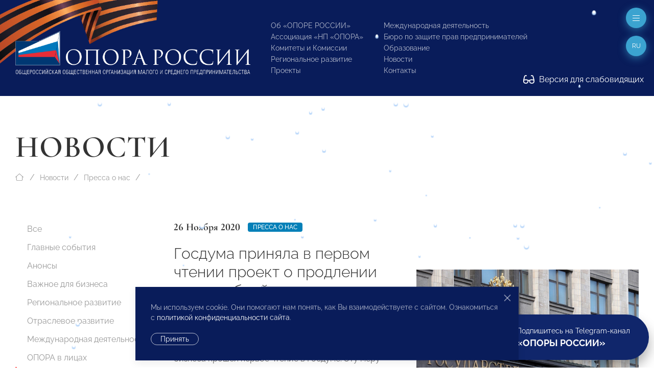

--- FILE ---
content_type: text/html; charset=utf-8
request_url: http://opora.ru/news/media-about-us/gosduma-prinyala-v-pervom-chtenii-proekt-o-prodlenii-vnesudebnoy-prolongatsii-dolgov/
body_size: 17761
content:
<!doctype html>
<html class="flips zero typo page-news-page parent-news-section folder-news-index" lang="ru">

	<head>
		
		<meta charset="utf-8">
		<meta name="viewport" content="width=device-width, initial-scale=1.0, user-scalable=no">

		



<title>Госдума приняла в первом чтении проект о продлении внесудебной пролонгации долгов</title>

<link rel="icon" href="/site/assets/files/1923/logo.svg" type="image/svg+xml">
<link rel="mask-icon" href="/site/assets/files/1923/logo.svg" color="#1e87f0">
<link rel="apple-touch-icon" sizes="180x180" href="/site/assets/files/1923/opora-ico.180x180.png">
<link rel="manifest" href="/manifest.json">

<link rel="canonical" href="http://opora.ru/news/media-about-us/gosduma-prinyala-v-pervom-chtenii-proekt-o-prodlenii-vnesudebnoy-prolongatsii-dolgov/">

<meta name="msapplication-TileColor" content="#1e87f0">

<meta name="robots" content="all">

<meta name="description" content="Деятельность «ОПОРЫ РОССИИ» направлена на поддержку малого и среднего предпринимательства: правовая защита, получение государственной поддержки, налаживание деловых контактов внутри предпринимательского сообщества и многие другие."><meta name="keywords" content="поддержка предпринимательства, развитие малого и среднего предпринимательства, инфраструктура поддержки предпринимательства, государственная поддержка малого бизнеса">
<meta property="og:title" content="Госдума приняла в первом чтении проект о продлении внесудебной пролонгации долгов">
<meta property="og:description " content="Законопроект о продлении внесудебной рассрочки по долгам пострадавшего в период пандемии малого бизнеса прошел первое чтение в Госдуме. Эту меру предполагается распространить на долги, по которым исполнительные документы будут предъявлены приставам в срок..."><meta property="og:image" content="http://opora.ru/site/assets/files/35451/7acbcab52d0bc7bd63dd871080909c9f.1200x600.jpg">
<meta property="og:locale" content="ru">
<meta property="og:url" content="http://opora.ru/news/media-about-us/gosduma-prinyala-v-pervom-chtenii-proekt-o-prodlenii-vnesudebnoy-prolongatsii-dolgov/">

		<meta name="designer" content="https://flips.ru">
		<meta name="author" content="https://flips.ru">
		<meta name="format-detection" content="telephone=no">

		<link href="/site/templates/styles/typo.css" rel="stylesheet">
		<link href="/site/templates/styles/form-grid.css" rel="stylesheet">
		<link href="/site/templates/styles/form.css" rel="stylesheet">
		<link href="/site/templates/styles/template-grid.css" rel="stylesheet">
		<link href="/site/templates/styles/template.css" rel="stylesheet">
		<link href="/site/templates/styles/override.css" rel="stylesheet">
		
		<script src="/site/templates/scripts/jquery-3.6.1.min.js"></script>
		<script src="/site/templates/scripts/uikit.js"></script>
		<script src="/site/templates/scripts/icons.js"></script>
		<script src="/site/templates/scripts/main.js"></script>
		<script src="/site/templates/scripts/addin.js"></script>
		<script src="/site/templates/scripts/form-builder.js"></script>

		<!-- Yandex.Metrika counter -->
<script type="text/javascript" >
   (function(m,e,t,r,i,k,a){m[i]=m[i]||function(){(m[i].a=m[i].a||[]).push(arguments)};
   m[i].l=1*new Date();k=e.createElement(t),a=e.getElementsByTagName(t)[0],k.async=1,k.src=r,a.parentNode.insertBefore(k,a)})
   (window, document, "script", "https://mc.yandex.ru/metrika/tag.js", "ym");

   ym(42054049, "init", {
        clickmap:true,
        trackLinks:true,
        accurateTrackBounce:true,
        webvisor:true
   });
</script>
<!-- /Yandex.Metrika counter -->
<noscript><div><img src="https://mc.yandex.ru/watch/42054049" style="position:absolute; left:-9999px;" alt="" /></div></noscript><script type="text/javascript">(window.Image ? (new Image()) : document.createElement('img')).src = 'https://vk.com/rtrg?p=VK-RTRG-206581-6Adg9';</script><meta name="yandex-verification" content="9b10baa089261e5a" />
		<style>

						
			.snowflake { --size-base: 1px; background: #fff;
            box-shadow: #b9d7fa 0 2px 1px 1px;}
			

            .snowflake:nth-child(1), .snowflake:nth-child(13), .snowflake:nth-child(31), 
            .snowflake:nth-child(34), .snowflake:nth-child(36), .snowflake:nth-child(48) { --size: calc(8 * var(--size-base)); }
            
            .snowflake:nth-child(2), .snowflake:nth-child(5), .snowflake:nth-child(10), 
            .snowflake:nth-child(12), .snowflake:nth-child(15), .snowflake:nth-child(21), 
            .snowflake:nth-child(23), .snowflake:nth-child(26), .snowflake:nth-child(29), 
            .snowflake:nth-child(30), .snowflake:nth-child(37), .snowflake:nth-child(46), 
            .snowflake:nth-child(50) { --size: calc(4.5 * var(--size-base)); }
            
            .snowflake:nth-child(3), .snowflake:nth-child(7), .snowflake:nth-child(25), 
            .snowflake:nth-child(28), .snowflake:nth-child(33), .snowflake:nth-child(38), 
            .snowflake:nth-child(40), .snowflake:nth-child(45), .snowflake:nth-child(47) { --size: calc(6 * var(--size-base)); }
            
            .snowflake:nth-child(4), .snowflake:nth-child(8), .snowflake:nth-child(9), 
            .snowflake:nth-child(14), .snowflake:nth-child(16), .snowflake:nth-child(17), 
            .snowflake:nth-child(20), .snowflake:nth-child(24), .snowflake:nth-child(27), 
            .snowflake:nth-child(32), .snowflake:nth-child(35), .snowflake:nth-child(42), 
            .snowflake:nth-child(49) { --size: calc(2.5 * var(--size-base)); }
            
            .snowflake:nth-child(6), .snowflake:nth-child(11), .snowflake:nth-child(18), 
            .snowflake:nth-child(22), .snowflake:nth-child(39), .snowflake:nth-child(41), 
            .snowflake:nth-child(43), .snowflake:nth-child(44) { --size: var(--size-base); }

			
		</style>

	</head>

	<body class="flips-body flips-body">

				
		        
        <div id="dvision-panel" class="uk-section-muted uk-section-xsmall" hidden uk-sticky>
        
        	<div class="uk-container uk-container-large uk-position-relative">
        
        		<div class="bind">
        
        			<form id="dvision-settings" class="dvision-settings">
        
        				<div class="uk-grid uk-grid-row-small" uk-grid>
        
        					<div class="dvision-settings-item uk-width-auto">
        
        						<div class="uk-form-label">Статус</div>
        						<div class="uk-form-controls">
        						<label>
        						<input class="uk-radio"
        						type="radio"
        						name="status"
        						value="1"
        						>
        						<span>Вкл.</span>
        						</label>
        						<label>
        						<input class="uk-radio"
        						type="radio"
        						name="status"
        						value="0"
        						checked>
        						<span>Откл.</span>
        						</label>
        						</div>
        
        					</div>
        
        					        
        						<div class="dvision-settings-item uk-width-auto">
        							<div class="uk-form-label">Шрифт</div>
        							<div class="uk-form-controls">
        								        								<label>
        								<input class="uk-radio"
        								type="radio"
        								name="fontSize"
        								value="large" checked>
        								<span>1.5</span>
        								</label>
        								        								<label>
        								<input class="uk-radio"
        								type="radio"
        								name="fontSize"
        								value="xlarge" >
        								<span>2</span>
        								</label>
        								        							</div>
        						</div>
        
        					        
        						<div class="dvision-settings-item uk-width-auto">
        							<div class="uk-form-label">Цвет</div>
        							<div class="uk-form-controls">
        								        								<label>
        								<input class="uk-radio"
        								type="radio"
        								name="colorTheme"
        								value="white" checked>
        								<span>Белая</span>
        								</label>
        								        								<label>
        								<input class="uk-radio"
        								type="radio"
        								name="colorTheme"
        								value="black" >
        								<span>Черная</span>
        								</label>
        								        								<label>
        								<input class="uk-radio"
        								type="radio"
        								name="colorTheme"
        								value="blue" >
        								<span>Синяя</span>
        								</label>
        								        							</div>
        						</div>
        
        					        
        					<div class="uk-width-expand"></div>
        					<div class="uk-width-auto">
        						<a href="#dvision-panel" class="uk-close uk-text-decoration-none" type="button" uk-close uk-toggle>Закрыть </a>
        					</div>
        
        					<input type="hidden" name="action" value="change_theme_settings">
        
        					</div>
        
        			</form>
        
        		</div>
        
        	</div>
          
        </div>
		
		<div id="wrapper" style="width: 100%; overflow-x: hidden; min-width: 360px;"> <!-- WRAPPER BEGIN -->
		
		<header class="rel uk-section-primary " style=""><div id="header" class="section rel z2 uk-section uk-section-small uk-position-relative uk-light">
	<div class="box uk-container uk-container-xlarge uk-position-relative">
	    
	    <div class="dvision-logo uk-hidden">
	    <a class="l1" href="/">ОПОРА РОССИИ</a>
	    <a class="l2" href="/">Общероссийская общественная организация малого и среднего предпринимательства</a>
	    </div>
	    
	    <img src="/ribbon.png" class="uk-hidden@s" style="position: absolute; width: 569px; top: -99px; left: -101px; transform: rotate(1deg);">
	    <img src="/ribbon.png" class="uk-visible@s" style="position: absolute; width: 569px; top: -126px; left: -125px; transform: rotate(1deg);">
	    
		<div class="panel uk-panel ">

			<div class="uk-grid" uk-grid="" style="">

				<div class="col uk-width-5-6 fx fb uk-width-auto@m">

					<a class="o-logo" href="/">
						<img src="/site/templates/images/opora-logo-new.png" width="460">
					</a>

				</div>

				<div class="col uk-width-expand">

					<div class="uk-grid uk-grid-stack" uk-grid="">
					
					    						<div class="col mml@xl uk-width-auto uk-visible@lx">
							
							<div class="">
								
								<div class="socials" uk-scrollspy="target: > * > *; cls: uk-animation-slide-top; delay: 50; hidden: true; repeat: false;">

									<ul class="uk-iconnav head-socials" style="min-height: 28px;">
									    <li><a href="https://vk.com/opora_russia" target="_blank"><img class="uk-icon-ratio-14" src="/big/light/vk.svg" uk-svg></a></li><li><a href="https://t.me/opora_russia" target="_blank"><img class="uk-icon-ratio-14" src="/big/light/telegram.svg" uk-svg></a></li><li><a href="https://www.youtube.com/channel/UC4MKDsBOY71l3b5I0NDvnSg" target="_blank"><img class="uk-icon-ratio-14" src="/big/light/youtube.svg" uk-svg></a></li>									</ul>
									
								</div>
								<div class="dvisison-toggler uk-hidden">
        					        <a href="#dvision-panel" class="" uk-toggle><img src="/big/regular/glasses.svg" class="uk-svg" style="height: 1.2em; width: auto; margin-right: 5px; margin-top: -2px;" uk-svg> Версия для слабовидящих</a>
        					    </div>
								<div style="margin-top: 44px"><a href="/about/kak-stat-chlenom-opory-rossii/" class="btn1">Вступи в «ОПОРУ»</a></div>

							</div>

						</div>
												<div class="col mll@xl uk-width-auto fx fxb uk-visible@mx">

							
								<div class="grid uk-grid ts" uk-grid>
								
									<div class="col uk-width-auto">

										<ul class="main-menu uk-list uk-list-small">

											<li class=""><a href="/about/">Об «ОПОРЕ РОССИИ»</a></li><li class=""><a href="/np-opora/">Ассоциация «НП «ОПОРА»</a></li><li class=""><a href="/komitety-i-komissii/">Комитеты и Комиссии</a></li><li class=""><a href="/regionalnoe-razvitie/">Региональное развитие</a></li><li class=""><a href="/projects/">Проекты</a></li>
										</ul>
										
									</div>
									<div class="col uk-width-auto">

										<ul class="main-menu uk-list uk-list-small">

											<li class=""><a href="/world/">Международная деятельность</a></li><li class=""><a href="/bureau/">Бюро по защите прав предпринимателей</a></li><li class=""><a href="/obrazovanie/">Образование</a></li><li class=""><a href="/news/">Новости</a></li>											<li><a href="#footer" uk-scroll="">Контакты</a></li>

										</ul>
										
									</div>
								
								</div>

								

						</div>
						
					</div>

				</div>

			</div>
			
		</div>

	</div>
	
	<div class="dvisison-toggler uk-light" style="position: absolute; right: 20px; bottom: 20px;">
    	<a href="#dvision-panel" class="" uk-toggle><img src="/big/regular/glasses.svg" class="uk-svg" style="height: 1.2em; width: auto; margin-right: 5px; margin-top: -2px;" uk-svg> Версия для слабовидящих</a>
    </div>
	
</div>

<a href="#off-menu" class="off-toggle uk-modal-fix-right" uk-toggle uk-scrollspy="cls: uk-animation-slide-top; delay: 200; hidden: true; repeat: false;"><span uk-icon="icon: bars-light; ratio: 1"></a>

<a href="#" class="lang-toggle uk-modal-fix-right uk-text-uppercase" uk-toggle uk-scrollspy="cls: uk-animation-slide-top; delay: 250; hidden: true; repeat: false;">
    ru</a>
<div class="uk-border-rounded" style="" uk-dropdown="mode: click">
    <ul class="uk-nav uk-nav-default uk-nav-right uk-border-rounded">
		<li class="menu-item uk-active"><a href="/news/media-about-us/gosduma-prinyala-v-pervom-chtenii-proekt-o-prodlenii-vnesudebnoy-prolongatsii-dolgov/">Русский</a></li><li class="menu-item"><a href="/en/">English</a></li><li class="menu-item"><a href="/cn/">中文</a></li>	</ul>
</div>
<div id="page-heading" class="section rel z2 uk-section-default uk-section uk-padding-remove-bottom" style="">
	<div class="box uk-container uk-container-xlarge">
		<div class="panel uk-panel ">

			
            			<h1 class="uk-h1 uk-margin-remove-top uk-margin-remove-bottom uk-heading-large uk-width-max-4xlarge">
				Новости
			    
			</h1>

			
						
		</div>
	</div>
</div>


	<div id="breadcrumbs" class="section rel z2 uk-section uk-section-default uk-section-xsmall uk-padding-remove-bottom uk-section-remove-top ">
	<div class="uk-container uk-container-xlarge">
		<ul class="uk-breadcrumb uk-margin-top uk-margin-remove-bottom">

			<li class="home">
				<a href="/">
					<span uk-icon="icon: house-blank-light; ratio: 1"></span>
				</a>
			</li>
			<li><a href="/news/">Новости</a></li><li><a href="/news/media-about-us/">Пресса о нас</a></li>			<li class="uk-hidden">
				<span>Госдума приняла в первом чтении проект о продлении внесудебной пролонгации долгов</span>
			</li>

		</ul>
	</div>
	</div>




	<div id="section-menu" class="section rel z2 section uk-section uk-section-small uk-section-default uk-section-pass@m uk-text-center uk-hidden@m">
		<div class="box uk-container uk-container-large">
			<div class="panel uk-panel">

				<ul uk-accordion>
					<li>

						<a class="uk-accordion-title uk-button uk-button-default uk-button-large uk-orphan" href="#">
							Меню раздела						</a>

						<div class="uk-accordion-content">
							
							<ul class="uk-nav-default uk-nav-center" uk-nav="toggle > li > a > span.toggler">
								<li class=""><a href="/news/">Все</a></li><li class=""><a href="/news/events/">Главные события</a></li><li class=""><a href="/news/anounce/">Анонсы</a></li><li class=""><a href="/news/vazhnoe-dlya-biznesa/">Важное для бизнеса</a></li><li class=""><a href="/news/regions/">Региональное развитие</a></li><li class=""><a href="/news/otraslevoe-razvitie/">Отраслевое развитие</a></li><li class=""><a href="/news/world-news/">Международная деятельность</a></li><li class=""><a href="/news/opora-v-litsakh/">ОПОРА в лицах</a></li><li class="uk-active"><a href="/news/media-about-us/">Пресса о нас</a></li><li class=""><a href="/news/opinion/">Особое мнение</a></li><li class=""><a href="/news/byuro-po-zashchite-prav-predprinimateley-i-investorov/">Бюро по защите прав предпринимателей</a></li><li class=""><a href="/news/video/">Видео</a></li><li class=""><a href="/news/congratulations/">Поздравления</a></li><li class=""><a href="/news/anti-crisis-support/">Поддержка МСП. Антикризисные меры</a></li><li class=""><a href="/news/svoy-biznes/">СВОй бизнес</a></li>							</ul>

						</div>

					</li>
				</ul>
				
			</div>
		</div>
	</div>

</header><main id="main"><div id="columns-page" class="section uk-section uk-section-default uk-section-remove-top">
	<div class="box uk-container uk-container-xlarge">
		<div class="panel bind rel z1">

			<div class="grid uk-grid uk-grid-large" uk-grid>

				<div id="service-col" class="col uk-width-medium uk-visible@m">
					<div class="panel uk-panel">

						<ul class="uk-nav-default uk-nav-special" uk-nav="toggle: a > span.toggler" uk-sticky="end: #service-col; offset: 100">

							<li class=""><a href="/news/">Все</a></li><li class=""><a href="/news/events/">Главные события</a></li><li class=""><a href="/news/anounce/">Анонсы</a></li><li class=""><a href="/news/vazhnoe-dlya-biznesa/">Важное для бизнеса</a></li><li class=""><a href="/news/regions/">Региональное развитие</a></li><li class=""><a href="/news/otraslevoe-razvitie/">Отраслевое развитие</a></li><li class=""><a href="/news/world-news/">Международная деятельность</a></li><li class=""><a href="/news/opora-v-litsakh/">ОПОРА в лицах</a></li><li class="uk-active"><a href="/news/media-about-us/">Пресса о нас</a></li><li class=""><a href="/news/opinion/">Особое мнение</a></li><li class=""><a href="/news/byuro-po-zashchite-prav-predprinimateley-i-investorov/">Бюро по защите прав предпринимателей</a></li><li class=""><a href="/news/video/">Видео</a></li><li class=""><a href="/news/congratulations/">Поздравления</a></li><li class=""><a href="/news/anti-crisis-support/">Поддержка МСП. Антикризисные меры</a></li><li class=""><a href="/news/svoy-biznes/">СВОй бизнес</a></li>
						</ul>

					</div>
				</div>

				<div id="content-col" class="col uk-width-expand@m">
					<div class="panel uk-panel in-grid">

						    
<section id="" class="page-intro section uk-section uk-section-large uk-section-default uk-section-remove-top">
    <div class="box">
        <div class="panel uk-panel ">

            <div class="grid uk-grid uk-grid-large uk-flex uk-flex-middle" uk-grid>

                                    <div class="col page-intro-text uk-width-expand@l uk-width-max-3xlarge">
                        <div class="panel uk-panel" uk-scrollspy="cls: uk-animation-slide-bottom-medium; delay: 0; offset-top: -100; hidden: true; repeat: false;">

                            <div class="meta uk-margin"><div class="uk-text-large uk-text-bold alt-font te dbi msr">26 Ноября 2020</div><div class="dbi"><a class="uk-label" href="/news/media-about-us/">Пресса о нас</a></div></div>
                            <h2 class="uk-h2">Госдума приняла в первом чтении проект о продлении внесудебной пролонгации долгов</h2>

                            <div class="ckemod uk-margin"><p>
 Законопроект о продлении внесудебной рассрочки по долгам пострадавшего в период пандемии малого бизнеса прошел первое чтение в Госдуме. Эту меру предполагается распространить на долги, по которым исполнительные документы будут предъявлены приставам в срок до 1 мая 2021 года. Представители бизнеса инициативу поддерживают, предупреждая, впрочем, что на фоне ожидающегося разрастания кризиса неплатежей это может поставить под удар «кредиторов» МСП, а в будущем — обернуться ростом числа банкротств.
</p></div>

                            <div class="uk-margin-top"><div class="dbi"><a class="uk-label uk-label-primary" href="/search/?q=Александр Калинин">Александр Калинин</a></div></div>
                        </div>
                    </div>
                
                                    <div class="col page-intro-image uk-width-expand@l">
                        <div class="panel uk-panel uk-visible-toggle" uk-scrollspy="cls: uk-animation-slide-right; delay: 0; offset-top: -100; hidden: true; repeat: false;">

                            <div class="uk-position-absolute uk-light uk-hidden-hover" style="bottom: 20px; right: 20px;"><a id="downall" href="#" download class="" uk-tooltip="Скачать все фото"><img style="width: 16px;" src="/big/light/arrow-down-to-line.svg" uk-svg></a></div><img src="/site/assets/files/35451/7acbcab52d0bc7bd63dd871080909c9f.1536x1152.webp" class="uk-width-1-1" >
                        </div>
                    </div>
                            
            </div>
            
        </div>
    </div>
</section>

<hr class="uk-margin-remove-vertical">

<div class="uk-section uk-section-remove-top uk-section-default uk-section-large" uk-scrollspy="cls: uk-animation-slide-bottom-medium; delay: 0; offset-top: -100; hidden: true; repeat: false;"><div class="box uk-container uk-container-small uk-margin-remove-left"><div class="panel uk-panel ckemod"><p style="color: #333333;">
 Госдума вчера одобрила в первом чтении депутатский <a href="https://sozd.duma.gov.ru/bill/1058922-7" target="_blank">законопроект</a> о продлении для пострадавших во время пандемии субъектов МСП внесудебной рассрочки при погашении долгов по налогам, сборам, страховым взносам или кредитам. По общему правилу предоставить рассрочку исполнения решения о взыскании таких сумм может суд, однако этим летом был принят закон, позволяющий должнику получить «дополнительное время» в упрощенном порядке — через судебного пристава. Такой порядок касался долгов, по которым исполнительные документы были предъявлены приставу до 1 октября 2020 года.
</p>
<p style="color: #333333;">
 Рассмотренный вчера проект предполагает продление этого срока до 1 мая 2021 года. Депутаты указывают на актуальность меры — по состоянию на октябрь в исполнении Федеральной службы судебных приставов находятся дела о взыскании долгов более 2 млн организаций и предпринимателей на 860 млрд руб., а также 1,9 млн граждан с долгами в 361 млрд руб.
</p>
 <b>Претендовать на внесудебную рассрочку могут малые и средние компании, а также индивидуальные предприниматели из наиболее пострадавших отраслей, не попавшие под действие моратория на банкротство</b>.<br>
<p style="color: #333333;">
 Она предоставляется однократно по долгам до 15 млн руб. на срок до года (но не позже чем до 1 августа 2021 года). Задолженность погашается поэтапно в виде равных ежемесячных платежей. Кроме того, на протяжении всей рассрочки должник не может выдавать поручительства и гарантии, а также совершать сделки, связанные с отчуждением или обременением своего имущества. При нарушении графика погашения рассрочка отменяется.
</p>
<p style="color: #333333;">
 Отметим, что рассрочка доступна не только МСП, но и части граждан — пенсионерам по старости, инвалидности или по потере кормильца (с размером пенсии менее двух МРОТ), у которых нет иных источников доходов и недвижимости (за исключением единственного жилья). Они могут в рамках исполнительного производства выплачивать в рассрочку кредитные долги до 1 млн руб. в течение двух лет (завершив это не позднее 1 июля 2022 года).
</p>
 <b>Бизнес в целом оценивает продление положительно, однако считает этот шаг недостаточным</b>.<br>
<p style="color: #333333;">
 Как указывает глава «ОПОРЫ РОССИИ» <b>Александр Калинин</b>, возможность отсрочки поможет компаниям пережить трудные времена, но пострадавшими остаются их «кредиторы», притом что кризис неплатежей, вероятно, усугубится предстоящей весной. «Комплексным решением проблемы неплатежей должно стать внедрение факторинга, которое уже предусмотрено нацпроектом МСП»,— добавляет господин Калинин.
</p>
<p style="color: #333333;">
 Источник: <a href="https://www.kommersant.ru/doc/4585769">Коммерсантъ</a>
</p></div></div></div>


			</div></div></div></div></div></div></main><footer>
	


	<div id="submenu-endnav" class="section uk-section uk-section-default uk-section-remove-top uk-section-pass@m uk-hidden@m">
		<div class="box uk-container uk-container-xlarge">
			<div class="panel uk-panel">

				<hr>

				<ul class="uk-nav-default uk-nav-center" uk-nav="toggle > li > a > span.toggler">
					<li class=""><a href="/news/">Все</a></li><li class=""><a href="/news/events/">Главные события</a></li><li class=""><a href="/news/anounce/">Анонсы</a></li><li class=""><a href="/news/vazhnoe-dlya-biznesa/">Важное для бизнеса</a></li><li class=""><a href="/news/regions/">Региональное развитие</a></li><li class=""><a href="/news/otraslevoe-razvitie/">Отраслевое развитие</a></li><li class=""><a href="/news/world-news/">Международная деятельность</a></li><li class=""><a href="/news/opora-v-litsakh/">ОПОРА в лицах</a></li><li class="uk-active"><a href="/news/media-about-us/">Пресса о нас</a></li><li class=""><a href="/news/opinion/">Особое мнение</a></li><li class=""><a href="/news/byuro-po-zashchite-prav-predprinimateley-i-investorov/">Бюро по защите прав предпринимателей</a></li><li class=""><a href="/news/video/">Видео</a></li><li class=""><a href="/news/congratulations/">Поздравления</a></li><li class=""><a href="/news/anti-crisis-support/">Поддержка МСП. Антикризисные меры</a></li><li class=""><a href="/news/svoy-biznes/">СВОй бизнес</a></li>				</ul>

				<hr>
						
			</div>
		</div>
	</div>



	<div id="submenu-pagenav" class="section uk-section uk-section-default uk-section-remove-top uk-padding-remove-bottom">
		<div class="box uk-container uk-container-xlarge">
			<div class="panel uk-panel ">
			
				<div class="grid uk-grid uk-flex uk-text-small" uk-grid>
				
					<div class="col uk-width-1-2@m uk-width-1-3@l uk-flex-first@l uk-text-center uk-text-left@m prev">
						<div class="meta uk-margin"><div class="uk-text-large uk-text-bold alt-font te dbi msr">26 Ноября 2020</div></div><a href="/news/media-about-us/moratoriy-na-planovye-proverki-malogo-biznesa-prodlili-do-kontsa-2021-goda/"><div class="uk-grid uk-grid-collapse"><div class="uk-width-auto"><span class="uk-margin-xsmall-right" uk-icon="icon: angle-left-light; ratio: 1"></span></div><div class="uk-width-expand">Мораторий на плановые проверки малого бизнеса продлили до конца 2021 года</div><div class="uk-width-auto"><span class="uk-margin-xsmall-left uk-invisible" uk-icon="icon: angle-right-light; ratio: 1"></span></div></div></a>					</div>

					<div class="col uk-width-1-2@m uk-width-1-3@l uk-flex-last@l next uk-text-center uk-text-right@m">
						<div class="meta uk-margin"><div class="uk-text-large uk-text-bold alt-font te dbi msr">26 Ноября 2020</div></div><a href="/news/media-about-us/krizis-ne-napugal-pochti-tret-rossiyan-khotyat-stat-predprinimatelyami/"><div class="uk-grid uk-grid-collapse"><div class="uk-width-auto"><span class="uk-margin-xsmall-right uk-invisible" uk-icon="icon: angle-right-light; ratio: 1"></span></div><div class="uk-width-expand">Кризис не напугал: почти треть россиян хотят стать предпринимателями</div><div class="uk-width-auto"><span class="uk-margin-xsmall-left" uk-icon="icon: angle-right-light; ratio: 1"></span></div></div></a>					</div>

					<div class="col uk-width-1-1 uk-width-1-3@l up uk-text-center uk-margin-medium-top uk-margin-remove-top@l">
						<a href="/news/media-about-us/"><div class="uk-grid uk-grid-small"><div class="uk-width-1-1"><span uk-icon="icon: angle-up-light; ratio: 1"></span></div><div class="uk-width-1-1">Пресса о нас</div></div></a>					</div>

				</div>
						
			</div>
		</div>
	</div>

<div id="footer" class="footer-main uk-margin-xlarge-top">

	<div class="uk-section uk-section-large bg1 uk-light">
		
		<div class="box uk-container uk-container-xlarge">

			<div class="uk-grid uk-grid-large uk-grid-divider" uk-grid>
			
				<div class="uk-width-1-3@l fx-last@2l">
				    
				    <div>

                    	<div class="lang-menu">
                    		<ul class="uk-subnav uk-subnav-pill">
                    			<li class="menu-item uk-active"><a href="/news/media-about-us/gosduma-prinyala-v-pervom-chtenii-proekt-o-prodlenii-vnesudebnoy-prolongatsii-dolgov/">Русский</a></li><li class="menu-item"><a href="/en/">English</a></li><li class="menu-item"><a href="/cn/">中文</a></li>                    		</ul>
                    	</div>
                    	<div class="search mt">
                    		<form class="uk-search uk-search-default" action="/search/" method="get">
                    			<span uk-search-icon></span>
                    		    <input class="uk-search-input" type="search" placeholder="Поиск по сайту" name="q" aria-label="Search">
                    		</form>
                    	</div>
                    
                    </div>
					
					<div class="uk-text-small mmt">

						<p>© 2023 Общероссийская общественная организация малого и среднего предпринимательства «ОПОРА РОССИИ».<br />
Все права защищены.</p>

<p>Комментарии на сайте проходят модерацию. Согласно требованиям российского законодательства, мы не публикуем сообщения, содержащие нецензурную лексику и/или оскорбления, даже в случае замены букв точками, тире и любыми иными символами. Не допускаются сообщения, призывающие к межнациональной и социальной розни.</p>
					</div>

					<div class="mt"><a href="/about/kak-stat-chlenom-opory-rossii/" class="btn1">Вступи в «ОПОРУ»</a></div>

					<div class="mlt">

						<ul class="foot-menu uk-list uk-text-small uk-column-1-2@s uk-column-divider">
							<li class=""><a href="/about/">Об «ОПОРЕ РОССИИ»</a></li><li class=""><a href="/np-opora/">Ассоциация «НП «ОПОРА»</a></li><li class="uk-active"><a href="/news/">Новости</a></li><li class=""><a href="/komitety-i-komissii/">Комитеты и Комиссии</a></li><li class=""><a href="/regionalnoe-razvitie/">Региональное развитие</a></li><li class=""><a href="/analytics/">Экспертиза и Аналитика</a></li><li class=""><a href="/world/">Международная деятельность</a></li><li class=""><a href="/bureau/">Бюро по защите прав предпринимателей</a></li><li class=""><a href="/deklaratsiya-o-vzaimodeystvii-krupnogo-biznesa-s-subektami-msp/">Декларация о взаимодействии крупного бизнеса с субъектами МСП</a></li><li class=""><a href="/projects/">Проекты</a></li><li class=""><a href="/obrazovanie/">Образование</a></li>						</ul>

					</div>

					<div class="mlt">

						<a class="flips-copy uk-link-text" href="https://flips.ru/" target="_blank">Разработка сайта — <strong class="uk-text-emphasis">Flips <img class="svg-inline--fa" src="/site/templates/images/_flips.svg" style="width: 20px; height: auto; margin-left: 3px; position: relative; top: -1px;" uk-svg></strong></a>
					</div>

				</div>
				<div class="uk-width-2-3@l">

					<div class="mmb"><h2 class="uk-h2 alt-font uk-text-bold">Исполнительная дирекция</h2></div>
					<div class="uk-grid uk-grid-large mlb tx uk-child-width-auto" uk-grid uk-height-match="target: > * > *; row: true;">
					
						<div class="ckemod bind link-color"><p>+7 (495) 247 4777</p>

<p><a href="mailto:id@opora.ru">id@opora.ru</a></p></div><div class="ckemod bind link-color"><p>127473, г. Москва, 2-й Самотечный пер., д.7.</p>

<p><a href="/regionalnoe-razvitie/">Региональные отделения</a><br />
<a href="/world/">Представители за рубежом</a></p></div>					
					</div>

					<div class="mmb"><h2 class="uk-h2 alt-font uk-text-bold">Другие контакты</h2></div>					<div class="uk-grid uk-grid-large uk-text-small uk-child-width-1-3@m" uk-grid>
					
						<div class="ckemod bind link-color"><h3>Центр экспертизы и аналитики проблем предпринимательства</h3>

<p>+7 (495) 247-4777</p></div><div class="ckemod bind link-color"><h3>Отдел регионального развития</h3>

<p>+7 (495) 247-4777 (доб. 116, 117)</p></div><div class="ckemod bind link-color"><h3>Ассоциация «НП «ОПОРА»</h3>

<p>+7 (495) 247-4777 (доб. 124)</p></div><div class="ckemod bind link-color"><h3>Пресс-служба</h3>

<p>+7 (495) 247 4777 (доб. 115, 114, 113)<br />
<a href="mailto:pressa@opora.ru">pressa@opora.ru</a></p></div><div class="ckemod bind link-color"><h3>Международный отдел «ОПОРЫ РОССИИ»</h3>

<p>+7 (495) 247-4777 (доб. 126)</p></div><div class="ckemod bind link-color"><h3>Бюро по защите прав предпринимателей и инвесторов</h3>

<p>+7 (495) 247-4777 (доб. 122)</p></div>					
					</div>
					
				</div>
			
			</div>

		</div>

	</div>

</div>

<div class="snowwrap">
<div class="snowflake"></div>
<div class="snowflake"></div>
<div class="snowflake"></div>
<div class="snowflake"></div>
<div class="snowflake"></div>
<div class="snowflake"></div>
<div class="snowflake"></div>
<div class="snowflake"></div>
<div class="snowflake"></div>
<div class="snowflake"></div>
<div class="snowflake"></div>
<div class="snowflake"></div>
<div class="snowflake"></div>
<div class="snowflake"></div>
<div class="snowflake"></div>
<div class="snowflake"></div>
<div class="snowflake"></div>
<div class="snowflake"></div>
<div class="snowflake"></div>
<div class="snowflake"></div>
<div class="snowflake"></div>
<div class="snowflake"></div>
<div class="snowflake"></div>
<div class="snowflake"></div>
<div class="snowflake"></div>
<div class="snowflake"></div>
<div class="snowflake"></div>
<div class="snowflake"></div>
<div class="snowflake"></div>
<div class="snowflake"></div>
<div class="snowflake"></div>
<div class="snowflake"></div>
<div class="snowflake"></div>
<div class="snowflake"></div>
<div class="snowflake"></div>
<div class="snowflake"></div>
<div class="snowflake"></div>
<div class="snowflake"></div>
<div class="snowflake"></div>
<div class="snowflake"></div>
<div class="snowflake"></div>
<div class="snowflake"></div>
<div class="snowflake"></div>
<div class="snowflake"></div>
<div class="snowflake"></div>
<div class="snowflake"></div>
<div class="snowflake"></div>
<div class="snowflake"></div>
<div class="snowflake"></div>
<div class="snowflake"></div>
</div>

<div id="off-menu" class="uk-modal-full" uk-modal>
    <div class="uk-modal-dialog">
        <button class="uk-modal-close-full uk-close-large" type="button" uk-close></button>

        <div uk-height-viewport>

            <div class="uk-container uk-container-xlarge">

                <div class="bg1 uk-padding bind mxlt mlt@l uk-light">

                    <div class="uk-grid uk-flex uk-flex-middle uk-flex-center uk-flex-left@s uk-grid-stack" uk-grid="">
                    
                                                <div class="col uk-width-auto">
                            
                            <div>
                                
                                <div class="socials">

                                    <ul class="uk-iconnav heading-socials" style="min-height: 28px;">
                                        <li><a href="https://vk.com/opora_russia" target="_blank"><img class="uk-icon-ratio-14" src="/big/light/vk.svg" uk-svg></a></li><li><a href="https://t.me/opora_russia" target="_blank"><img class="uk-icon-ratio-14" src="/big/light/telegram.svg" uk-svg></a></li><li><a href="https://www.youtube.com/channel/UC4MKDsBOY71l3b5I0NDvnSg" target="_blank"><img class="uk-icon-ratio-14" src="/big/light/youtube.svg" uk-svg></a></li>                                    </ul>
                                    
                                </div>

                            </div>

                        </div>
                                                                        <div class="col uk-width-auto">
                            
                            <div>
                                
                                <div class=""><a href="/about/kak-stat-chlenom-opory-rossii/" class="btn1">Вступи в «ОПОРУ»</a></div>

                            </div>

                        </div>
                                                <div class="col uk-width-expand" style="min-width: 240px;">
                            
                            <div>

                                <div class="search tc tl@s">
                                    <form class="uk-search uk-search-default" action="/search/" method="get">
                                        <span uk-search-icon></span>
                                        <input class="uk-search-input" type="search" placeholder="Поиск по сайту" name="q" aria-label="Search">
                                    </form>
                                </div>

                            </div>

                        </div>
                        <div class="col uk-width-auto uk-flex-first uk-flex-last@l">
                            
                            <div>

                                <div class="lang-menu mxst">
                                    <ul class="uk-subnav uk-subnav-pill m0 uk-flex-right">
                                        <li class="menu-item uk-active"><a href="/news/media-about-us/gosduma-prinyala-v-pervom-chtenii-proekt-o-prodlenii-vnesudebnoy-prolongatsii-dolgov/">Русский</a></li><li class="menu-item"><a href="/en/">English</a></li><li class="menu-item"><a href="/cn/">中文</a></li>                                    </ul>
                                </div>

                            </div>

                        </div>
                    
                    </div>

                </div>
                
                                
                <div class="grid uk-grid mlt mlb uk-child-width-1-2@s uk-child-width-1-4@l uk-grid-divider" uk-grid>
                
                    
                        <div class="col">
                            <div class="panel uk-panel">

                                <ul uk-accordion="multiple: false">
                                                                    <li class="uk-open">
                                        <a class="uk-accordion-title" href="#">Новости</a>
                                        <div class="uk-accordion-content">
                                            <ul class="uk-list modal-list ml">
                                                <li><a href="/news/">В раздел</a>...</li><li class=""><a href="/news/events/">Главные события</a></li><li class=""><a href="/news/anounce/">Анонсы</a></li><li class=""><a href="/news/vazhnoe-dlya-biznesa/">Важное для бизнеса</a></li><li class=""><a href="/news/regions/">Региональное развитие</a></li><li class=""><a href="/news/otraslevoe-razvitie/">Отраслевое развитие</a></li><li class=""><a href="/news/world-news/">Международная деятельность</a></li><li class=""><a href="/news/opora-v-litsakh/">ОПОРА в лицах</a></li><li class="uk-active"><a href="/news/media-about-us/">Пресса о нас</a></li><li class=""><a href="/news/opinion/">Особое мнение</a></li><li class=""><a href="/news/byuro-po-zashchite-prav-predprinimateley-i-investorov/">Бюро по защите прав предпринимателей</a></li><li class=""><a href="/news/video/">Видео</a></li><li class=""><a href="/news/congratulations/">Поздравления</a></li><li class=""><a href="/news/anti-crisis-support/">Поддержка МСП. Антикризисные меры</a></li><li class=""><a href="/news/svoy-biznes/">СВОй бизнес</a></li>                                            </ul>
                                        </div>
                                    </li>
                                                                    <li >
                                        <a class="uk-accordion-title" href="#">Об «ОПОРЕ РОССИИ»</a>
                                        <div class="uk-accordion-content">
                                            <ul class="uk-list modal-list ml">
                                                <li><a href="/about/">В раздел</a>...</li><li class=""><a href="/about/napravleniya-deyatelnosti/">Направления деятельности</a></li><li class=""><a href="/about/opora-prezident/">Президент</a></li><li class=""><a href="/about/prezidium/">Руководящие органы</a></li><li class=""><a href="/about/popechitelskiy-sovet/">Попечительский совет</a></li><li class=""><a href="/about/ispolnitelnaya-direktsiya/">Исполнительная дирекция</a></li><li class=""><a href="/about/tsentralnaya-kontrolno-revizionnaya-komissiya/">Центральная Контрольно-ревизионная комиссия</a></li><li class=""><a href="/about/kak-stat-chlenom-opory-rossii/">Как стать членом «ОПОРЫ РОССИИ»</a></li><li class=""><a href="/about/publichnye-materialy/">Публичные материалы</a></li><li class=""><a href="/about/ustavnye-dokumenty/">Уставные документы</a></li><li class=""><a href="/about/rezultaty-provedeniya-spetsialnoy-otsenki-usloviy-truda/">Результаты проведения специальной оценки условий труда</a></li>                                            </ul>
                                        </div>
                                    </li>
                                                                    <li >
                                        <a class="uk-accordion-title" href="#">Ассоциация «НП «ОПОРА»</a>
                                        <div class="uk-accordion-content">
                                            <ul class="uk-list modal-list ml">
                                                <li><a href="/np-opora/">В раздел</a>...</li><li class=""><a href="/np-opora/rukovodyashchiy-sostav-np/">Руководящий состав</a></li><li class=""><a href="/np-opora/spisok-chlenov/">Список членов</a></li><li class=""><a href="/np-opora/usloviya-vstupleniya/">Условия вступления</a></li><li class=""><a href="/np-opora/rezultaty-provedeniya-spetsialnoy-otsenki-usloviy-truda/">Результаты проведения специальной оценки условий труда</a></li>                                            </ul>
                                        </div>
                                    </li>
                                                                </ul>
                                
                            </div>
                        </div>
                        
                    
                    
                        <div class="col">
                            <div class="panel uk-panel">

                                <ul uk-accordion="multiple: false">
                                                                    <li >
                                        <a class="uk-accordion-title" href="#">Центральный ФО</a>
                                        <div class="uk-accordion-content">
                                            <ul class="uk-list modal-list ml">
                                                <li><a href="/regionalnoe-razvitie/tsentralnyy-fo/">В раздел...</a></li><li class=""><a href="/regionalnoe-razvitie/tsentralnyy-fo/moskva/">Москва</a></li><li class=""><a href="/regionalnoe-razvitie/tsentralnyy-fo/moskovskaya-oblast/">Московская область</a></li><li class=""><a href="/regionalnoe-razvitie/tsentralnyy-fo/belgorodskaya-oblast/">Белгородская область</a></li><li class=""><a href="/regionalnoe-razvitie/tsentralnyy-fo/bryanskaya-oblast/">Брянская область</a></li><li class=""><a href="/regionalnoe-razvitie/tsentralnyy-fo/vladimirskaya-oblast/">Владимирская область</a></li><li class=""><a href="/regionalnoe-razvitie/tsentralnyy-fo/voronezhskaya-oblast/">Воронежская область</a></li><li class=""><a href="/regionalnoe-razvitie/tsentralnyy-fo/ivanovskaya-oblast/">Ивановская область</a></li><li class=""><a href="/regionalnoe-razvitie/tsentralnyy-fo/kaluzhskaya-oblast/">Калужская область</a></li><li class=""><a href="/regionalnoe-razvitie/tsentralnyy-fo/kostromskaya-oblast/">Костромская область</a></li><li class=""><a href="/regionalnoe-razvitie/tsentralnyy-fo/kurskaya-oblast/">Курская область</a></li><li class=""><a href="/regionalnoe-razvitie/tsentralnyy-fo/lipetskaya-oblast/">Липецкая область</a></li><li class=""><a href="/regionalnoe-razvitie/tsentralnyy-fo/orlovskaya-oblast/">Орловская область</a></li><li class=""><a href="/regionalnoe-razvitie/tsentralnyy-fo/ryazanskaya-oblast/">Рязанская область</a></li><li class=""><a href="/regionalnoe-razvitie/tsentralnyy-fo/smolenskaya-oblast/">Смоленская область</a></li><li class=""><a href="/regionalnoe-razvitie/tsentralnyy-fo/tambovskaya-oblast/">Тамбовская область</a></li><li class=""><a href="/regionalnoe-razvitie/tsentralnyy-fo/tverskaya-oblast/">Тверская область</a></li><li class=""><a href="/regionalnoe-razvitie/tsentralnyy-fo/tulskaya-oblast/">Тульская область</a></li><li class=""><a href="/regionalnoe-razvitie/tsentralnyy-fo/yaroslavskaya-oblast/">Ярославская область</a></li>                                            </ul>
                                        </div>
                                    </li>
                                                                    <li >
                                        <a class="uk-accordion-title" href="#">Южный ФО</a>
                                        <div class="uk-accordion-content">
                                            <ul class="uk-list modal-list ml">
                                                <li><a href="/regionalnoe-razvitie/yuzhnyy-fo/">В раздел...</a></li><li class=""><a href="/regionalnoe-razvitie/yuzhnyy-fo/astrakhanskaya-oblast/">Астраханская область</a></li><li class=""><a href="/regionalnoe-razvitie/yuzhnyy-fo/volgogradskaya-oblast/">Волгоградская область</a></li><li class=""><a href="/regionalnoe-razvitie/yuzhnyy-fo/krasnodarskiy-kray/">Краснодарский край</a></li><li class=""><a href="/regionalnoe-razvitie/yuzhnyy-fo/respublika-adygeya/">Республика Адыгея</a></li><li class=""><a href="/regionalnoe-razvitie/yuzhnyy-fo/respublika-kalmykiya/">Республика Калмыкия</a></li><li class=""><a href="/regionalnoe-razvitie/yuzhnyy-fo/respublika-krym/">Республика Крым</a></li><li class=""><a href="/regionalnoe-razvitie/yuzhnyy-fo/rostovskaya-oblast/">Ростовская область</a></li><li class=""><a href="/regionalnoe-razvitie/yuzhnyy-fo/sevastopol/">Севастополь</a></li>                                            </ul>
                                        </div>
                                    </li>
                                                                    <li >
                                        <a class="uk-accordion-title" href="#">Северо-Западный ФО</a>
                                        <div class="uk-accordion-content">
                                            <ul class="uk-list modal-list ml">
                                                <li><a href="/regionalnoe-razvitie/severo-zapadnyy-fo/">В раздел...</a></li><li class=""><a href="/regionalnoe-razvitie/severo-zapadnyy-fo/sankt-peterburg/">Санкт-Петербург</a></li><li class=""><a href="/regionalnoe-razvitie/severo-zapadnyy-fo/arkhangelskaya-oblast/">Архангельская область</a></li><li class=""><a href="/regionalnoe-razvitie/severo-zapadnyy-fo/vologodskaya-oblast/">Вологодская область</a></li><li class=""><a href="/regionalnoe-razvitie/severo-zapadnyy-fo/kaliningradskaya-oblast/">Калининградская область</a></li><li class=""><a href="/regionalnoe-razvitie/severo-zapadnyy-fo/leningradskaya-oblast/">Ленинградская область</a></li><li class=""><a href="/regionalnoe-razvitie/severo-zapadnyy-fo/murmanskaya-oblast/">Мурманская область</a></li><li class=""><a href="/regionalnoe-razvitie/severo-zapadnyy-fo/nenetskiy-avtonomnyy-okrug/">Ненецкий автономный округ</a></li><li class=""><a href="/regionalnoe-razvitie/severo-zapadnyy-fo/novgorodskaya-oblast/">Новгородская область</a></li><li class=""><a href="/regionalnoe-razvitie/severo-zapadnyy-fo/pskovskaya-oblast/">Псковская область</a></li><li class=""><a href="/regionalnoe-razvitie/severo-zapadnyy-fo/respublika-kareliya/">Республика Карелия</a></li><li class=""><a href="/regionalnoe-razvitie/severo-zapadnyy-fo/respublika-komi/">Республика Коми</a></li>                                            </ul>
                                        </div>
                                    </li>
                                                                    <li >
                                        <a class="uk-accordion-title" href="#">Дальневосточный ФО</a>
                                        <div class="uk-accordion-content">
                                            <ul class="uk-list modal-list ml">
                                                <li><a href="/regionalnoe-razvitie/dalnevostochnyy-fo/">В раздел...</a></li><li class=""><a href="/regionalnoe-razvitie/dalnevostochnyy-fo/amurskaya-oblast/">Амурская область</a></li><li class=""><a href="/regionalnoe-razvitie/dalnevostochnyy-fo/evreyskaya-avtonomnaya-oblast/">Еврейская автономная область</a></li><li class=""><a href="/regionalnoe-razvitie/dalnevostochnyy-fo/zabaykalskiy-kray/">Забайкальский край</a></li><li class=""><a href="/regionalnoe-razvitie/dalnevostochnyy-fo/kamchatskiy-kray/">Камчатский край</a></li><li class=""><a href="/regionalnoe-razvitie/dalnevostochnyy-fo/magadanskaya-oblast/">Магаданская область</a></li><li class=""><a href="/regionalnoe-razvitie/dalnevostochnyy-fo/primorskiy-kray/">Приморский край</a></li><li class=""><a href="/regionalnoe-razvitie/dalnevostochnyy-fo/respublika-buryatiya/">Республика Бурятия</a></li><li class=""><a href="/regionalnoe-razvitie/dalnevostochnyy-fo/respublika-sakha-yakutiya/">Республика Саха (Якутия)</a></li><li class=""><a href="/regionalnoe-razvitie/dalnevostochnyy-fo/sakhalinskaya-oblast/">Сахалинская область</a></li><li class=""><a href="/regionalnoe-razvitie/dalnevostochnyy-fo/khabarovskiy-kray/">Хабаровский край</a></li><li class=""><a href="/regionalnoe-razvitie/dalnevostochnyy-fo/chukotskiy-avtonomnyy-okrug/">Чукотский автономный округ</a></li>                                            </ul>
                                        </div>
                                    </li>
                                                                    <li >
                                        <a class="uk-accordion-title" href="#">Сибирский ФО</a>
                                        <div class="uk-accordion-content">
                                            <ul class="uk-list modal-list ml">
                                                <li><a href="/regionalnoe-razvitie/sibirskiy-fo/">В раздел...</a></li><li class=""><a href="/regionalnoe-razvitie/sibirskiy-fo/altayskiy-kray/">Алтайский край</a></li><li class=""><a href="/regionalnoe-razvitie/sibirskiy-fo/irkutskaya-oblast/">Иркутская область</a></li><li class=""><a href="/regionalnoe-razvitie/sibirskiy-fo/kemerovskaya-oblast/">Кемеровская область</a></li><li class=""><a href="/regionalnoe-razvitie/sibirskiy-fo/krasnoyarskiy-kray/">Красноярский край</a></li><li class=""><a href="/regionalnoe-razvitie/sibirskiy-fo/novosibirskaya-oblast/">Новосибирская область</a></li><li class=""><a href="/regionalnoe-razvitie/sibirskiy-fo/omskaya-oblast/">Омская область</a></li><li class=""><a href="/regionalnoe-razvitie/sibirskiy-fo/respublika-altay/">Республика Алтай</a></li><li class=""><a href="/regionalnoe-razvitie/sibirskiy-fo/respublika-tyva/">Республика Тыва</a></li><li class=""><a href="/regionalnoe-razvitie/sibirskiy-fo/respublika-khakasiya/">Республика Хакасия</a></li><li class=""><a href="/regionalnoe-razvitie/sibirskiy-fo/tomskaya-oblast/">Томская область</a></li>                                            </ul>
                                        </div>
                                    </li>
                                                                    <li >
                                        <a class="uk-accordion-title" href="#">Уральский ФО</a>
                                        <div class="uk-accordion-content">
                                            <ul class="uk-list modal-list ml">
                                                <li><a href="/regionalnoe-razvitie/uralskiy-fo/">В раздел...</a></li><li class=""><a href="/regionalnoe-razvitie/uralskiy-fo/kurganskaya-oblast/">Курганская область</a></li><li class=""><a href="/regionalnoe-razvitie/uralskiy-fo/sverdlovskaya-oblast/">Свердловская область</a></li><li class=""><a href="/regionalnoe-razvitie/uralskiy-fo/tyumenskaya-oblast/">Тюменская область</a></li><li class=""><a href="/regionalnoe-razvitie/uralskiy-fo/khanty-mansiyskiy-avtonomnyy-okrug/">Ханты-Мансийский автономный округ</a></li><li class=""><a href="/regionalnoe-razvitie/uralskiy-fo/chelyabinskaya-oblast/">Челябинская область</a></li><li class=""><a href="/regionalnoe-razvitie/uralskiy-fo/yamalo-nenetskiy-avtonomnyy-okrug/">Ямало-Ненецкий автономный округ</a></li>                                            </ul>
                                        </div>
                                    </li>
                                                                    <li >
                                        <a class="uk-accordion-title" href="#">Приволжский ФО</a>
                                        <div class="uk-accordion-content">
                                            <ul class="uk-list modal-list ml">
                                                <li><a href="/regionalnoe-razvitie/privolzhskiy-fo/">В раздел...</a></li><li class=""><a href="/regionalnoe-razvitie/privolzhskiy-fo/kirovskaya-oblast/">Кировская область</a></li><li class=""><a href="/regionalnoe-razvitie/privolzhskiy-fo/nizhegorodskaya-oblast/">Нижегородская область</a></li><li class=""><a href="/regionalnoe-razvitie/privolzhskiy-fo/orenburgskaya-oblast/">Оренбургская область</a></li><li class=""><a href="/regionalnoe-razvitie/privolzhskiy-fo/penzenskaya-oblast/">Пензенская область</a></li><li class=""><a href="/regionalnoe-razvitie/privolzhskiy-fo/permskiy-kray/">Пермский край</a></li><li class=""><a href="/regionalnoe-razvitie/privolzhskiy-fo/respublika-bashkortostan/">Республика Башкортостан</a></li><li class=""><a href="/regionalnoe-razvitie/privolzhskiy-fo/respublika-mariy-el/">Республика Марий Эл</a></li><li class=""><a href="/regionalnoe-razvitie/privolzhskiy-fo/respublika-mordoviya/">Республика Мордовия</a></li><li class=""><a href="/regionalnoe-razvitie/privolzhskiy-fo/respublika-tatarstan/">Республика Татарстан</a></li><li class=""><a href="/regionalnoe-razvitie/privolzhskiy-fo/samarskaya-oblast/">Самарская область</a></li><li class=""><a href="/regionalnoe-razvitie/privolzhskiy-fo/saratovskaya-oblast/">Саратовская область</a></li><li class=""><a href="/regionalnoe-razvitie/privolzhskiy-fo/udmurtskaya-respublika/">Удмуртская Республика</a></li><li class=""><a href="/regionalnoe-razvitie/privolzhskiy-fo/ulyanovskaya-oblast/">Ульяновская область</a></li><li class=""><a href="/regionalnoe-razvitie/privolzhskiy-fo/chuvashskaya-respublika/">Чувашская Республика</a></li>                                            </ul>
                                        </div>
                                    </li>
                                                                    <li >
                                        <a class="uk-accordion-title" href="#">Северо-Кавказский ФО</a>
                                        <div class="uk-accordion-content">
                                            <ul class="uk-list modal-list ml">
                                                <li><a href="/regionalnoe-razvitie/severo-kavkazskiy-fo/">В раздел...</a></li><li class=""><a href="/regionalnoe-razvitie/severo-kavkazskiy-fo/kabardino-balkarskaya-respublika/">Кабардино-Балкарская Республика</a></li><li class=""><a href="/regionalnoe-razvitie/severo-kavkazskiy-fo/karachaevo-cherkesskaya-respublika/">Карачаево-Черкесская Республика</a></li><li class=""><a href="/regionalnoe-razvitie/severo-kavkazskiy-fo/respublika-dagestan/">Республика Дагестан</a></li><li class=""><a href="/regionalnoe-razvitie/severo-kavkazskiy-fo/respublika-ingushetiya/">Республика Ингушетия</a></li><li class=""><a href="/regionalnoe-razvitie/severo-kavkazskiy-fo/respublika-severnaya-osetiya-alaniya/">Республика Северная Осетия-Алания</a></li><li class=""><a href="/regionalnoe-razvitie/severo-kavkazskiy-fo/stavropolskiy-kray/">Ставропольский край</a></li><li class=""><a href="/regionalnoe-razvitie/severo-kavkazskiy-fo/chechenskaya-respublika/">Чеченская Республика</a></li>                                            </ul>
                                        </div>
                                    </li>
                                                                    <li >
                                        <a class="uk-accordion-title" href="#">Юго-Западные регионы РФ</a>
                                        <div class="uk-accordion-content">
                                            <ul class="uk-list modal-list ml">
                                                <li><a href="/regionalnoe-razvitie/yugo-zapadnye-regiony-rf/">В раздел...</a></li><li class=""><a href="/regionalnoe-razvitie/yugo-zapadnye-regiony-rf/donetskaya-narodnaya-respublika/">Донецкая Народная Республика</a></li><li class=""><a href="/regionalnoe-razvitie/yugo-zapadnye-regiony-rf/luganskaya-narodnaya-respublika/">Луганская Народная Республика</a></li><li class=""><a href="/regionalnoe-razvitie/yugo-zapadnye-regiony-rf/khersonskaya-oblast/">Херсонская область</a></li><li class=""><a href="/regionalnoe-razvitie/yugo-zapadnye-regiony-rf/zaporozhskaya-oblast/">Запорожская область</a></li>                                            </ul>
                                        </div>
                                    </li>
                                                                </ul>
                                
                            </div>
                        </div>
                        
                    
                    
                        <div class="col">
                            <div class="panel uk-panel">

                                <ul uk-accordion="multiple: false">
                                                                    <li >
                                        <a class="uk-accordion-title" href="#">Комитеты</a>
                                        <div class="uk-accordion-content">
                                            <ul class="uk-list modal-list ml">
                                                <li><a href="/komitety-i-komissii/komitety/">В раздел</a>...</li><li class=""><a href="/komitety-i-komissii/komitety/voprosam-ekologii-i-ustoychivogo-razvitiya/">Вопросам экологии и устойчивого развития</a></li><li class=""><a href="/komitety-i-komissii/komitety/gosudarstvennomu-zakazu-i-tsifrovoy-ekonomike/">Государственному заказу и цифровой экономике</a></li><li class=""><a href="/komitety-i-komissii/komitety/zhilishchnoy-politike-i-upravleniyu-nedvizhimostyu/">Жилищной политике и управлению недвижимостью</a></li><li class=""><a href="/komitety-i-komissii/komitety/gosudarstvenno-chastnomu-partnerstvu/">Законодательству</a></li><li class=""><a href="/komitety-i-komissii/komitety/zdravookhraneniyu/">Здравоохранению</a></li><li class=""><a href="/komitety-i-komissii/komitety/investitsiyam/">Инвестициям</a></li><li class=""><a href="/komitety-i-komissii/komitety/intellektualnoy-sobstvennosti/">Интеллектуальной собственности</a></li><li class=""><a href="/komitety-i-komissii/komitety/informatsionnym-tekhnologiyam/">Информационным технологиям</a></li><li class=""><a href="/komitety-i-komissii/komitety/mezhdunarodnym-svyazyam/">Международным связям</a></li><li class=""><a href="/komitety-i-komissii/komitety/nalogam-i-byudzhetu/">Налогам и бюджету</a></li><li class=""><a href="/komitety-i-komissii/komitety/povysheniyu-prozrachnosti-rossiyskogo-biznesa-i-sozdaniyu-usloviy-dlya-dobrosovestnoy-konkurentsii/">Повышению прозрачности российского бизнеса и созданию условий для добросовестной конкуренции</a></li><li class=""><a href="/komitety-i-komissii/komitety/podaktsiznym-tovaram/">Подакцизным товарам</a></li><li class=""><a href="/komitety-i-komissii/komitety/predprinimatelskomu-obrazovaniyu/">Предпринимательскому образованию</a></li><li class=""><a href="/komitety-i-komissii/komitety/promyshlennosti/">Промышленности</a></li><li class=""><a href="/komitety-i-komissii/komitety/rabote-s-korporativnymi-goszakazchikami/">Работе с корпоративными госзаказчиками</a></li><li class=""><a href="/komitety-i-komissii/komitety/razvitiyu-biznesa-v-novykh-regionakh/">Развитию бизнеса в новых регионах</a></li><li class=""><a href="/komitety-i-komissii/komitety/razvitiu-dorozhno-stroitelnoy-otrasli/">Развитию дорожно-строительной отрасли</a></li><li class=""><a href="/komitety-i-komissii/komitety/razvitiyu-zhenskogo-predprinimatelstva/">Развитию женского предпринимательства</a></li><li class=""><a href="/komitety-i-komissii/komitety/razvitiyu-instituta-samozanyatykh/">Развитию института самозанятых</a></li><li class=""><a href="/komitety-i-komissii/komitety/razvitiyu-molodezhnogo-predprinimatelstva/">Развитию молодежного предпринимательства</a></li><li class=""><a href="/komitety-i-komissii/komitety/razvitiyu-natsionalnogo-rynka-truda-i-monitoringu-migratsionnykh-protsessov/">Развитию национального рынка труда и мониторингу миграционных процессов</a></li><li class=""><a href="/komitety-i-komissii/komitety/razvitiyu-predprinimatelstva-v-munitsipalnykh-obrazovaniyakh/">Развитию предпринимательства в муниципальных образованиях</a></li><li class=""><a href="/komitety-i-komissii/komitety/razvitiyu-predprinimatelstva-v-oboronno-promyshlennom-komplekse/">Развитию предпринимательства в оборонно-промышленном комплексе</a></li><li class=""><a href="/komitety-i-komissii/komitety/razvitiyu-predprinimatelstva-v-sfere-avtobiznesa/">Развитию предпринимательства в сфере автобизнеса</a></li><li class=""><a href="/komitety-i-komissii/komitety/razvitiu-predprinimatelstva-na-tsifrovih-platformah/">Развитию предпринимательства на цифровых платформах</a></li><li class=""><a href="/komitety-i-komissii/komitety/razvitiyu-sportindustrii-i-fitnes-uslug/">Развитию спортиндустрии и фитнес-услуг</a></li><li class=""><a href="/komitety-i-komissii/komitety/reformirovaniyu-otrasli-obrashcheniya-s-otkhodami/">Реформированию отрасли обращения с отходами</a></li><li class=""><a href="/komitety-i-komissii/komitety/rybokhozyaystvennomu-kompleksu/">Рыбохозяйственному комплексу</a></li><li class=""><a href="/komitety-i-komissii/komitety/samoregulirovaniyu/">Саморегулированию</a></li><li class=""><a href="/komitety-i-komissii/komitety/selskomu-khozyaystvu/">Сельскому хозяйству</a></li><li class=""><a href="/komitety-i-komissii/komitety/sotsialno-trudovym-otnosheniyam/">Социально-трудовым отношениям</a></li><li class=""><a href="/komitety-i-komissii/komitety/stroitelstvu/">Строительству</a></li><li class=""><a href="/komitety-i-komissii/komitety/vneshne-ekonomicheskoy-deyatelnosti-i-tamozhne/">Таможенным вопросам</a></li><li class=""><a href="/komitety-i-komissii/komitety/tekhnologicheskomu-predprinimatelstvu/">Технологическому предпринимательству</a></li><li class=""><a href="/komitety-i-komissii/komitety/torgovle/">Торговле</a></li><li class=""><a href="/komitety-i-komissii/komitety/transportu/">Транспорту</a></li><li class=""><a href="/komitety-i-komissii/komitety/turizmu/">Туризму</a></li><li class=""><a href="/komitety-i-komissii/komitety/finansovomu-ozdorovleniyu-i-bankrotstvu/">Финансовому оздоровлению и банкротству</a></li><li class=""><a href="/komitety-i-komissii/komitety/finansovym-rynkam/">Финансовым рынкам</a></li><li class=""><a href="/komitety-i-komissii/komitety/tsennostno-orientirovannomu-predprinimatelstvu/">Ценностно-ориентированному предпринимательству</a></li><li class=""><a href="/komitety-i-komissii/komitety/elektroenergetike/">Электроэнергетике</a></li><li class=""><a href="/komitety-i-komissii/komitety/energoeffektivnosti-i-energosberezheniyu/">Энергоэффективности и энергосбережению</a></li><li class=""><a href="/komitety-i-komissii/komitety/effektivnomu-proizvodstvu-i-povysheniyu-proizvoditelnosti-truda/">Эффективному производству и повышению производительности труда</a></li>                                            </ul>
                                        </div>
                                    </li>
                                                                    <li >
                                        <a class="uk-accordion-title" href="#">Комиссии</a>
                                        <div class="uk-accordion-content">
                                            <ul class="uk-list modal-list ml">
                                                <li><a href="/komitety-i-komissii/komissii/">В раздел</a>...</li><li class=""><a href="/komitety-i-komissii/komissii/avtomatizirovannoy-torgovle/">Автоматизированной торговле</a></li><li class=""><a href="/komitety-i-komissii/komissii/avtorskomu-i-sobytiynomu-turizmu/">Авторскому и событийному туризму</a></li><li class=""><a href="/komitety-i-komissii/komissii/adaptatsii-veteranov-svo-i-chlenov-ikh-semey-k-predprinimatelskoy-deyatelnosti/">Адаптации ветеранов СВО и членов их семей к предпринимательской деятельности</a></li><li class=""><a href="/komitety-i-komissii/komissii/auditu-bukhuchetu-i-nalogovo-finansovomu-konsultirovaniyu/">Аудиту, бухучету и налогово-финансовому консультированию</a></li><li class=""><a href="/komitety-i-komissii/komissii/bannoy-industrii/">Банной индустрии</a></li><li class=""><a href="/komitety-i-komissii/komissii/besposhlinnoy-torgovle/">Беспошлинной торговле</a></li><li class=""><a href="/komitety-i-komissii/komissii/geologii-i-nedropolzovaniyu/">Геологии и недропользованию</a></li><li class=""><a href="/komitety-i-komissii/komissii/detskim-i-shkolnym-predprinimatelskim-proektam/">Детским и школьным предпринимательским проектам</a></li><li class=""><a href="/komitety-i-komissii/komissii/dizaynu-i-arkhitekture/">Дизайну и архитектуре</a></li><li class=""><a href="/komitety-i-komissii/komissii/dopolnitelnomu-doshkolnomu-i-shkolnomu-obrazovaniyu/">Дополнительному, дошкольному и школьному образованию</a></li><li class=""><a href="/komitety-i-komissii/komissii/dragotsennym-metallam-i-dragotsennym-kamnyam/">Драгоценным металлам и драгоценным камням</a></li><li class=""><a href="/komitety-i-komissii/komissii/zhilishchno-kommunalnomu-khozyaystvu/">Жилищно-коммунальному хозяйству</a></li><li class=""><a href="/komitety-i-komissii/komissii/zakupkam-i-ekspluatatsii-sistem-osveshcheniya/">Закупкам и эксплуатации систем освещения</a></li><li class=""><a href="/komitety-i-komissii/komissii/zoobiznesu/">Зообизнесу</a></li><li class=""><a href="/komitety-i-komissii/komissii/kliningovoy-deyatelnosti-i-obrashcheniyu-s-otkhodami-proizvodstva-i-potrebleniya/">Клининговой деятельности и обращению с отходами производства и потребления</a></li><li class=""><a href="/komitety-i-komissii/komissii/legkoy-promyshlennosti/">Легкой промышленности</a></li><li class=""><a href="/komitety-i-komissii/komissii/lesnomu-kompleksu/">Лесному комплексу</a></li><li class=""><a href="/komitety-i-komissii/komissii/liftovoy-otrasli/">Лифтовой отрасли</a></li><li class=""><a href="/komitety-i-komissii/komissii/nastavnichestvu/">Наставничеству</a></li><li class=""><a href="/komitety-i-komissii/komissii/obrashcheniyu-meditsinskikh-izdeliy/">Обращению медицинских изделий</a></li><li class=""><a href="/komitety-i-komissii/komissii/otsenke-sootvetstviya-v-oblasti-svarochnogo-proizvodstva-i-rodstvennykh-tekhnologiy/">Оценке соответствия в области сварочного производства и родственных технологий</a></li><li class=""><a href="/komitety-i-komissii/komissii/pitomnikovodstvu-blagoustroystvu-i-ozeleneniyu/">Питомниководству, благоустройству и озеленению</a></li><li class=""><a href="/komitety-i-komissii/komissii/pozharnoy-i-tekhnicheskoy-bezopasnosti/">Пожарной и технической безопасности</a></li><li class=""><a href="/komitety-i-komissii/komissii/proizvodstvu-i-oborotu-bad-i-kosmeticheskikh-sredstv/">Производству и обороту БАД и косметических средств</a></li><li class=""><a href="/komitety-i-komissii/komissii/proizvodstvu-i-oborotu-pivovarennoy-produktsii-i-napitkov-brozheniya/">Производству и обороту пивоваренной продукции и напитков брожения</a></li><li class=""><a href="/komitety-i-komissii/komissii/razvitiyu-biznesa-sokhranyayushchego-istoriko-arkhitekturnoe-nasledie/">Развитию бизнеса, сохраняющего историко-архитектурное наследие</a></li><li class=""><a href="/komitety-i-komissii/komissii/razvitiyu-industrii-bezalkogolnykh-napitkov/">Развитию индустрии безалкогольных напитков</a></li><li class=""><a href="/komitety-i-komissii/komissii/razvitiyu-industrii-razvlecheniy-i-otdykha/">Развитию индустрии развлечений и отдыха</a></li><li class=""><a href="/komitety-i-komissii/komissii/razvitiyu-industrii-tovarov-dlea-detei/">Развитию индустрии товаров для детей</a></li><li class=""><a href="/komitety-i-komissii/komissii/razvitiyu-myasnoy-otrasli/">Развитию мясной отрасли</a></li><li class=""><a href="/komitety-i-komissii/komissii/razvitiyu-operatorov-pochtovoy-svyazi/">Развитию операторов почтовой связи</a></li><li class=""><a href="/komitety-i-komissii/komissii/razvitiyu-otrasli-tekhnicheskikh-sredstv-zashchity-obektov-kriticheskoy-infrastruktury/">Развитию отрасли технических средств защиты объектов критической инфраструктуры</a></li><li class=""><a href="/komitety-i-komissii/komissii/razvitiyu-elektrotransporta-i-infrastruktury/">Развитию электротранспорта и инфраструктуры</a></li><li class=""><a href="/komitety-i-komissii/komissii/reklame/">Рекламе</a></li><li class=""><a href="/komitety-i-komissii/komissii/ritualnym-uslugam/">Ритуальным услугам</a></li><li class=""><a href="/komitety-i-komissii/komissii/sadovodstvu-i-ogorodnichestvu/">Садоводству и огородничеству</a></li><li class=""><a href="/komitety-i-komissii/komissii/sotsialnomu-predprinimatelstvu/">Социальному предпринимательству</a></li><li class=""><a href="/komitety-i-komissii/komissii/stomatologii/">Стоматологии</a></li><li class=""><a href="/komitety-i-komissii/komissii/strahovaniiu/">Страхованию</a></li><li class=""><a href="/komitety-i-komissii/komissii/khlebopecheniyu-mukomolnomu-i-konditerskomu-proizvodstvu/">Хлебопечению, мукомольному и кондитерскому производству</a></li><li class=""><a href="/komitety-i-komissii/komissii/tsellyulozno-bumazhnoy-promyshlennosti/">Целлюлозно-бумажной промышленности</a></li><li class=""><a href="/komitety-i-komissii/komissii/tsifrovizatsii-logistiki/">Цифровизации логистики</a></li>                                            </ul>
                                        </div>
                                    </li>
                                                                    <li >
                                        <a class="uk-accordion-title" href="#"></a>
                                        <div class="uk-accordion-content">
                                            <ul class="uk-list modal-list ml">
                                                <li><a href="">В раздел</a>...</li>                                            </ul>
                                        </div>
                                    </li>
                                                                </ul>
                                
                            </div>
                        </div>
                        
                    
                    
                        <div class="col">
                            <div class="panel uk-panel">

                                <ul uk-accordion="multiple: false">
                                <li>
                                    <a class="uk-accordion-title" href="#">Образование</a>
                                    <div class="uk-accordion-content">
                                        <ul class="uk-list modal-list ml">
                                            <li><a href="/obrazovanie/">В раздел</a>...</li>
                                            <li class=""><a href="/obrazovanie/obrazovatelnye-kursy/">Образовательные курсы</a></li><li class=""><a href="/obrazovanie/dokumenty/">Документы</a></li><li class=""><a href="/obrazovanie/rukovodstvo-nauchno-pedagogicheskiy-sostav/">Руководство. Научно-педагогический состав</a></li><li class=""><a href="/obrazovanie/materialno-tekhnicheskoe-obespechenie-i-osnashchennost-obrazovatelnogo-protsessa/">Материально-техническое обеспечение и оснащенность образовательного процесса</a></li><li class=""><a href="/obrazovanie/platnye-obrazovatelnye-uslugi/">Платные образовательные услуги</a></li><li class=""><a href="/obrazovanie/finansovo-khozyaystvennaya-deyatelnost/">Финансово-хозяйственная деятельность</a></li><li class=""><a href="/obrazovanie/vakantnye-mesta-dlya-priema-perevoda-obuchayushchikhsya/">Вакантные места для приема (перевода) обучающихся</a></li><li class=""><a href="/obrazovanie/dostupnaya-sreda/">Доступная среда</a></li><li class=""><a href="/obrazovanie/mezhdunarodnoe-sotrudnichestvo/">Международное сотрудничество</a></li>                                        </ul>
                                    </div>
                                </li>
                                                                    <li >
                                        <a class="uk-accordion-title" href="#">Проекты</a>
                                        <div class="uk-accordion-content">
                                            <ul class="uk-list modal-list ml">
                                                <li><a href="/projects/">В раздел</a>...</li><li class=""><a href="/projects/opora-start/">ОПОРА — СТАРТ</a></li><li class=""><a href="/projects/biznes-uspekh/">Бизнес-Успех</a></li><li class=""><a href="/projects/opora-sozidanie/">ОПОРА — СОЗИДАНИЕ</a></li><li class=""><a href="/projects/molodezhnoe-predprinimatelstvo/">Молодежное предпринимательство</a></li><li class=""><a href="/projects/indeks-opory-rsbi/">Индекс ОПОРЫ RSBI</a></li><li class=""><a href="/projects/sotsialnoe-predprinimatelstvo/">Социальное предпринимательство</a></li><li class=""><a href="/projects/zhenskoe-predprinimatelstvo/">Женское предпринимательство</a></li><li class=""><a href="/projects/fotoproekt-biznes-v-obektive/">Фотопроект «Бизнес в объективе»</a></li><li class=""><a href="/projects/svoy-biznes/">СВОй Бизнес</a></li>                                            </ul>
                                        </div>
                                    </li>
                                                                    <li >
                                        <a class="uk-accordion-title" href="#">Бюро по защите прав предпринимателей</a>
                                        <div class="uk-accordion-content">
                                            <ul class="uk-list modal-list ml">
                                                <li><a href="/bureau/">В раздел</a>...</li><li class=""><a href="/bureau/otpravit-elektronnoe-obrashchenie/">Отправить электронное обращение</a></li><li class=""><a href="/bureau/protivodeystvie-korruptsii/">Противодействие коррупции</a></li><li class=""><a href="/bureau/antikorruptsionnaya-khartiya-rossiyskogo-biznesa/">Антикоррупционная хартия российского бизнеса</a></li><li class=""><a href="/bureau/regionalnye-byuro/">Региональные Бюро</a></li><li class=""><a href="/bureau/news/">Новости</a></li>                                            </ul>
                                        </div>
                                    </li>
                                                                    <li >
                                        <a class="uk-accordion-title" href="#">Экспертиза и Аналитика</a>
                                        <div class="uk-accordion-content">
                                            <ul class="uk-list modal-list ml">
                                                <li><a href="/analytics/">В раздел</a>...</li><li class=""><a href="/analytics/business/">Предпринимателям</a></li><li class=""><a href="/analytics/analiticheskie-materialy/">Исследования</a></li>                                            </ul>
                                        </div>
                                    </li>
                                                                    <li >
                                        <a class="uk-accordion-title" href="#">Международная деятельность</a>
                                        <div class="uk-accordion-content">
                                            <ul class="uk-list modal-list ml">
                                                <li><a href="/world/">В раздел</a>...</li><li class=""><a href="/world/predstaviteli-za-rubezhom/">Представители за рубежом</a></li><li class=""><a href="/world/karta-ates/">Карта АТЭС</a></li><li class=""><a href="/world/news/">Новости</a></li>                                            </ul>
                                        </div>
                                    </li>
                                                                    <li >
                                        <a class="uk-accordion-title" href="#">Декларация о взаимодействии крупного бизнеса с субъектами МСП</a>
                                        <div class="uk-accordion-content">
                                            <ul class="uk-list modal-list ml">
                                                <li><a href="/deklaratsiya-o-vzaimodeystvii-krupnogo-biznesa-s-subektami-msp/">В раздел</a>...</li>                                            </ul>
                                        </div>
                                    </li>
                                                                </ul>
                                
                            </div>
                        </div>
                        
                                        
                
                </div>
                
                
            </div>

        </div>

    </div>
</div>
			
				<div id="cookies-warning" class="z9">
					<div class="uk-container uk-container-xsmall">
						<div class="uk-card uk-card-body uk-card-primary uk-light">

							<a href="#" class="uk-position-top-right uk-position-small" uk-close uk-toggle="target: #cookies-warning; animation: uk-animation-slide-bottom"></a>
							
							<div class="uk-panel uk-text-small">

								<p>Мы используем cookie. Они помогают нам понять, как Вы взаимодействуете с сайтом. Ознакомиться с <a href="/site/assets/files/1/politika_konfidentsialnosti_opora_rossii.pdf?1nun8a" target="_blank" rel="noreferrer noopener">политикой конфиденциальности сайта</a>.</p><p><a href="#" class="uk-button uk-button-default uk-button-small" uk-toggle="target: #cookies-warning; animation: uk-animation-slide-bottom">Принять</a></p>
							</div>

						</div>
					</div>
				</div>

			</footer>
		</div> <!-- WRAPPER END -->
		
		<a id="tg-banner" href="https://t.me/opora_russia" class="telegram">

			<div class="grid uk-grid uk-grid-small">
			
				<div class="col uk-width-auto">
					<img src="/site/templates/images/tlogo.svg" style="width: 46px;">
				</div>
				<div class="col uk-width-expand">
					Подпишитесь на Telegram-канал<br><span style="font-size: 18px; font-weight: bold">«ОПОРЫ РОССИИ»</span>
				</div>
			
			</div>

		</a>

		
		<script>

			document.addEventListener('DOMContentLoaded', function() {
                const agreementWrap = document.querySelector('#wrap_Inputfield_agreement');
                if (!agreementWrap) return;
                const textElement = agreementWrap.querySelector('.pw-no-select');
                if (!textElement) return;
                let html = textElement.innerHTML;
                html = html.replace(/я даю согласие/g, '<a href="/site/assets/files/1/soglasie_na_obrabotku_personalnykh_dannykh.pdf" target="_blank" style="text-decoration: underline;">я даю согласие</a>');
                html = html.replace(/Политикой обработки персональных данных/g, '<a href="/site/assets/files/1/politika_v_otnoshenii_obrabotki_pdn_opora_rossii.pdf" target="_blank" style="text-decoration: underline;">Политикой обработки персональных данных</a>');
                textElement.innerHTML = html;
            });

			$(".FormBuilderFrameworkFlips").submit(function() {
				$(".FormBuilderFrameworkFlips").find('.Inputfield_save_scroll input').val(window.scrollY); // 1
			});
			
						
						    
			    $('a#downall').click(function(e) {
                    e.preventDefault();
                                        window.open('https://opora.ru/site/assets/files/35451/7acbcab52d0bc7bd63dd871080909c9f.jpg');
                                                                                                });
			    
			
		</script>

	</body>
</html>

--- FILE ---
content_type: image/svg+xml
request_url: http://opora.ru/big/light/arrow-down-to-line.svg
body_size: 394
content:
<svg xmlns="http://www.w3.org/2000/svg" viewBox="0 0 384 512"><!--! Font Awesome Pro 6.2.0 by @fontawesome - https://fontawesome.com License - https://fontawesome.com/license (Commercial License) Copyright 2022 Fonticons, Inc. --><path d="M180.7 395.3C183.8 398.4 187.9 400 192 400s8.188-1.562 11.31-4.688l144-144c6.25-6.25 6.25-16.38 0-22.62s-16.38-6.25-22.62 0L208 345.4V48C208 39.16 200.8 32 192 32S176 39.16 176 48v297.4L59.31 228.7c-6.25-6.25-16.38-6.25-22.62 0s-6.25 16.38 0 22.62L180.7 395.3zM368 448h-352C7.156 448 0 455.2 0 464S7.156 480 16 480h352c8.844 0 16-7.156 16-16S376.8 448 368 448z"/></svg>